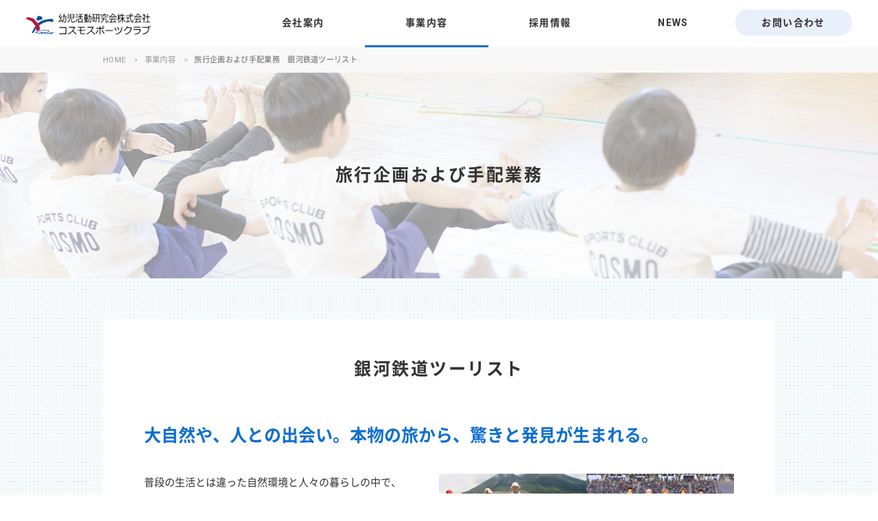

--- FILE ---
content_type: text/html
request_url: https://www.youji.co.jp/business/travel.html
body_size: 2310
content:
<!doctype html>
<html lang="ja" dir="ltr">
<head>
<meta charset="UTF-8">
<meta http-equiv="X-UA-Compatible" content="IE=edge">
<meta name="viewport" content="width=device-width, initial-scale=1.0">
<title>銀河鉄道ツーリスト - 幼児活動研究会株式会社・コスモスポーツクラブ</title>
<meta name="description" content="幼児活動研究会は、体育指導や保育など、子供たちに携わる事業を通じて次の未来をつくります。">
<meta name="keywords" content="幼児活動研究会,コスモスポーツクラブ,コスモサッカークラブ,コスモ新体操クラブ,体育指導,認定こども園,保育園,保育士">
<meta name="GENERATOR" content="JustSystems Homepage Builder Version 22.0.2.0 for Windows">
<link rel="stylesheet" href="../css/style.css">
<script src="../js/jquery.js"></script>
<script src="../js/common.js"></script>

</head>

<body class="business regulereducation">

<div id="wrapper">

<!--===== header start =====-->
<header id="header">
<h1 class="logo"><a href="../index.html">幼児活動研究会株式会社・コスモスポーツクラブ</a></h1>
<p id="toggle"><span>menu</span></p>

<!--===== navigation start =====-->
<div class="hnavbox">
<nav id="gnav">
<ul>
<li class="comp"><a href="../company/index.html">会社案内</a>
  <ul class="subnav">
  <li><a href="../company/index.html">会社案内</a></li>
  <li><a href="../company/philosophy.html">会社目標・経営戦略</a></li>
  <li><a href="../company/profile.html">会社概要</a></li>
  <li><a href="../company/office.html">事業所一覧</a></li>
  <li><a href="../company/organization.html">組織図</a></li>
  <li><a href="http://www.youji.co.jp/contents/ir/ircontents/index.html" target="_blank">IR情報</a></li>
</ul>
</li>
<li class="biz"><a href="index.html">事業内容</a>
  <ul class="subnav">
  <li><a href="index.html">事業内容</a></li>
  <li><a href="regulereducation.html">園児・小学生への体育指導</a></li>
  <li><a href="yyschool.html">塾・保育所・療育の運営</a></li>
  <li><a href="travel.html">旅行企画および手配業務</a></li>
  <li><a href="management.html">幼稚園・保育園経営<br>コンサルティング</a></li>
  <li><a href="freeguidance.html">無料公開指導</a></li>
  <li><a href="strategy.html">園職員採用・労務管理</a></li>
  </ul>
</li>
<li class="rec"><a href="../recruit/index.html">採用情報</a>
  <ul class="subnav">
  <li><a href="../recruit/index.html" target="_blank">採用情報・会社説明会</a></li>
  <li><a href="../recruit/seminar.html" target="_blank">社員インタビュー</a></li>
  <li><a href="../recruit/career.html" target="_blank">キャリア採用</a></li>
  <li><a href="../recruit/instructor/index.html" target="_blank">体育指導員採用</a></li>
  <li><a href="../recruit/hoikushi/index.html" target="_blank">保育士採用</a></li>
  <li><a href="../recruit/staff/index.html" target="_blank">事務職採用</a></li>
  <li><a href="../recruit/arbeit/index.html" target="_blank">アルバイト採用</a></li>
  </ul>
</li>
<li class="news"><a href="../news/">NEWS</a></li>
<li class="inquiry"><a href="../contact/">お問い合わせ</a></li>
</ul>
</nav><!--/#gnav-->
</div><!-- /.hnavbox -->
<!--===== navigation end =====-->

</header><!-- /header -->
<!--===== /header end =====-->

<!--===== breadcrum start =====-->
<div class="breadcrum">
<div class="inner">
<ul>
<li><a href="../index.html">HOME</a></li>
<li><a href="index.html">事業内容</a></li>
<li>旅行企画および手配業務　銀河鉄道ツーリスト</li>
</ul>
</div><!-- /inner -->
</div><!-- /breadcrum -->
<!--===== /breadcrum start =====-->
<main>
<article>
<!--===== cttlbox start =====-->
<div class="cttlbox">
<p class="cttl">旅行企画および手配業務</p>
</div><!-- /cttlbox -->
<!--===== contents start =====-->


<div class="bizwrapper">
<div class="contents">
<h1 class="cttl2">銀河鉄道ツーリスト</h1>

<div class="chead01 cf">
<p class="catch">大自然や、人との出会い。本物の旅から、驚きと発見が生まれる。</p>
<div class="chead_l">
<p class="clead">普段の生活とは違った自然環境と人々の暮らしの中で、初めての体験、愉快な発見をたくさんしてほしい。<br>
私たちは、子供たちが全身で楽しめて、保護者も「ぜひ我が子に行かせたい」と思うような“子供のための、感動体感旅行・イベント”を企画・運営しています。<br>
私たちの強みは、子供にとって何が感動の源になるか熟知した上で企画・募集したツアー・イベントの動員力で大手旅行業者を上回る実績があることです。

</p>
</div><!-- /chead_l -->
<div class="chead_r">
<img src="../images/biz_travel_img.jpg" alt=""></div>
<!-- /chead_r -->
</div><!-- /chead -->


<section class="sec">
<h2 class="cmnmds01">過去の主なツアー</h2>
<ul class="cmnlist01">
<li>夏休み沖縄旅行</li>
<li>カリフォルニア・ヨセミテ海外キャンプ</li>
<li>ニジマス釣りキャンプ</li>
<li>JR東日本一周</li>
<li>伊豆の島探検隊</li>
</ul>
</section>
<section class="sec">
<h2 class="cmnmds01">毎年恒例のツアー・イベント</h2>
<ul class="cmnlist01">
<li>スキー合宿</li>
<li>冒険の北海道</li>
<li>雪山体験合宿</li>
<li>南伊豆海洋合宿</li>
<li>川遊びと魚のつかみ取り遠足</li>

</ul>
</section>


</div><!-- /contents -->
</div><!-- /bizwrapper -->
<!--===== /contents end =====-->
</article>
</main>

<!--===== footer start =====-->
<footer id="footer">
<div class="footnavsect">
<div class="inner cf">
<div class="footnavbox">
<p><a href="../company/index.html">会社案内</a></p>
<ul>
<li><a href="../company/index.html">会社案内</a></li>
<li><a href="../company/philosophy.html">会社目標・経営戦略</a></li>
<li><a href="../company/profile.html">会社概要</a></li>
<li><a href="../company/office.html">事業所一覧</a></li>
<li><a href="../company/organization.html">組織図</a></li>
<li><a href="http://www.youji.co.jp/contents/ir/ircontents/index.html" target="_blank">IR情報</a></li>
</ul>
</div>

<div class="footnavbox">
<p><a href="index.html">事業内容</a></p>
<ul>
<li><a href="index.html">事業内容</a></li>
<li><a href="regulereducation.html">園児・小学生への体育指導</a></li>
<li><a href="yyschool.html">塾・保育所・療育の運営</a></li>
<li><a href="travel.html">旅行企画および手配業務</a></li>
<li><a href="management.html">幼稚園・保育園経営<br>コンサルティング</a></li>
<li><a href="freeguidance.html">無料公開指導</a></li>
<li><a href="strategy.html">園職員採用・労務管理</a></li>
</ul>
</div>

<div class="footnavbox">
<p><a href="../recruit/index.html">採用情報</a></p>
<ul>
<li><a href="../recruit/index.html" target="_blank">採用情報・会社説明会</a></li>
<li><a href="../recruit/seminar.html" target="_blank">社員インタビュー</a></li>
<li><a href="../recruit/career.html" target="_blank">キャリア採用</a></li>
<li><a href="../recruit/instructor/index.html" target="_blank">体育指導員採用</a></li>
<li><a href="../recruit/hoikushi/index.html" target="_blank">保育士採用</a></li>
<li><a href="../recruit/staff/index.html" target="_blank">事務職採用</a></li>
<li><a href="../recruit/arbeit/index.html" target="_blank">アルバイト採用</a></li>
</ul>
</div>

<div class="footnavbox">
<p><a href="../news/">NEWS</a></p>
<p><a href="../contact/">お問い合わせ</a></p>
</div>
</div><!-- /inner -->

<div class="inner">
<ul class="flink">
<li><a href="../links/index.html" >リンク集</a></li>
<li><a href="../policy/index.html">サイトポリシー</a></li>
</ul>
<br>
</div><!-- /inner -->
<div class="inner">
<p align="center">
<a href="https://twitter.com/cosmo_recruit" ><img src="../images/twitter_icons.png" alt="twitter"></a>
<a href="https://www.instagram.com/cosmo_recruit/"><img src="../images/instagram_icons.png" alt="instagram"></a>
</p>
</div>
</div><!-- /footnavsect -->

<div class="fprof">
<p class="img"><a href="../index.html"><img src="../images/logo.png" alt="幼児活動研究会株式会社・コスモスポーツクラブ"></a></p>
<p class="txt">〒141-0031<br>東京都品川区西五反田2-11-17<span>　HI五反田ビル5F　</span>TEL 03-3494-0262</p>
</div>
<p class="copy">copyright &copy; Youji Corporation All Rights Reserved.</p>

</footer>
<!--===== /footer end =====-->
<div class="pagetop"><a href="#header">ページTOP</a></div>

</div><!-- /wrapper -->
</body>
</html>

--- FILE ---
content_type: text/css
request_url: https://www.youji.co.jp/css/style.css
body_size: 8269
content:
@charset "utf-8";

/*-------------------------------------------
	fonts
--------------------------------------------*/
@import url('https://fonts.googleapis.com/css?family=Roboto:100,300,400,700');
@font-face {
   font-family: 'Noto Sans Japanese';
   font-style: normal;
   font-weight: 400;
   src: url('../fonts/NotoSansCJKjp-Regular.woff2') format('woff2'),
   url('../fonts/NotoSansCJKjp-Regular.woff') format('woff');
}
@font-face {
   font-family: 'Noto Sans Japanese';
   font-style: normal;
   font-weight: 700;
   src: url('../fonts/NotoSansCJKjp-Bold.woff2') format('woff2'),
   url('../fonts/NotoSansCJKjp-Bold.woff') format('woff');
}

/*-------------------------------------------
	common
--------------------------------------------*/

body, div, p, dl, dt, dd, ul, ol, li, h1, h2, h3, h4, h5, h6, pre, form, fieldset, input, textarea, p, blockquote {
	margin: 0;
	padding: 0;
}
table {
	border-collapse: collapse;
	border-spacing: 0;
}
img {
	border: 0;
}
address, caption, cite, code, dfn, em, strong, var {
	font-style: normal;
	font-weight: normal;
}
ol, ul {
	list-style: none;
}
h1, h2, h3, h4, h5, h6 {
	font-size: 100%;
	font-weight: normal;
}
article, aside, details, figcaption, figure, footer, header, hgroup, menu, nav, section {
	display: block;
}
img {
	border: 0;
	vertical-align: bottom;
}
a img {
	border: none;
}
a {
	color: #333;
	text-decoration: none;
	outline: none;
}

a:visited {
	color: #333;
	text-decoration: none;
}
a.txtlink:link,
a.txtlink:visited{
/* 	color:#3098E3;*/
 text-decoration:underline;
}

a:hover, a:hover img {
	filter: alpha( opacity=70);
	-ms-filter: alpha( opacity=07);
	-webkit-filter: alpha( opacity=70);
	-moz-filter: alpha( opacity=70);
	-o-filter: alpha( opacity=70);
	opacity: 0.7;
	transition: opacity .20s ease-in-out;
	-ms-transition: opacity .20s ease-in-out;
	-webkit-transition: opacity .20s ease-in-out;
	-moz-transition: opacity .20s ease-in-out;
	-o-transition: opacity .20s ease-in-out;
	box-shadow:#000 0 0 0;
}
a:focus {
	outline: none;
}
embed {
	outline: none;
}
.clear {
	clear: both;
}
/*=================================
	general
================================ */
html {
	font-size: 62.5%;
	height: 100%;
}
body {
	font-family: 'Roboto','Noto Sans Japanese',"ヒラギノ角ゴ Pro W3", "Hiragino Kaku Gothic Pro", "HiraKakuPro-W3", "メイリオ", Meiryo, "MS PGothic", Osaka, sans-serif;
	color: #333;
	font-size: 15px;
	font-size: 1.5rem;
	font-weight: 400;
	line-height: 1.8;
	background: #FFF;
}

body {
	-webkit-text-size-adjust: 100%;
}
* {
	-webkit-box-sizing: border-box;
	-moz-box-sizing: border-box;
	-o-box-sizing: border-box;
	-ms-box-sizing: border-box;
	box-sizing: border-box;
}
img {
	max-width: 100%;
	height: auto;
	width/***/
	: auto;
	vertical-align:top;
}
#wrapper {
	width: 100%;
}
main {
	text-align: left;
}
/*-------------------------------------------
	clearfix
--------------------------------------------*/
.cf:after{
	content: "";
	display: block;
	clear: both;
}
.cf{
	min-height: 1%;  /* for Firefox　*/
	zoom: 1;
}

/*=================================
	common
================================ */

.inner {
  clear: both;
  width: 980px;
  margin: 0 auto;
}
/*-------------------- ■ START Media Queries ■ --------------------*/
@media (max-width: 980px) {/*980px以下のスタイル*/
.inner{
  width: auto;
  margin: 0;
}
.indx .inner,
.breadcrum .inner,
.tcontsect .inner{
padding:0 4%;
}
}/* end 980px */

/*=================================
	header
================================ */

#header {
  position:relative;
  height:69px;
  padding:0 3%;
}
.logo {
  display:inline-block;
  width:182px;
  margin-top:19px;
}
.logo a{
  display:block;
  height:32px;
  text-indent: 100%;
  white-space: nowrap;
  overflow: hidden;
  background: url("../images/logo.png") 0 0 no-repeat;
}
#gnav{
  position:absolute;
  top:0;
  right:3%;
  width:890px;
}

#gnav>ul{
  display:table;
  width:100%;
}
#gnav>ul>li{
  position:relative;
  display:table-cell;
  width:180px;
}
#gnav>ul>li.inquiry{
  width:170px;
}
#gnav>ul>li>a{
  display:block;
  font-size:14px;
  font-weight: 700;
  letter-spacing: 0.1em;
  padding:26px 0;
  line-height:1;
  text-align:center;
  border-bottom:3px #FFF solid;
  transition: .20s ease-in-out;
  -ms-transition: .20s ease-in-out;
  -webkit-transition: .20s ease-in-out;
  -moz-transition: .20s ease-in-out;
  -o-transition: .20s ease-in-out;
}
#gnav>ul>li.inquiry>a{
  padding:12px 0;
  background:#E9EFFB;
  border-radius:18px;
}


#gnav>ul>li>a:hover,
.company #gnav>ul>li:nth-child(1)>a,
.business #gnav>ul>li:nth-child(2)>a,
.recruit #gnav>ul>li:nth-child(3)>a,
.news #gnav>ul>li:nth-child(4)>a{
  border-bottom:3px #0D6ECF solid;
}
#gnav>ul>li.inquiry>a,
#gnav>ul>li.inquiry>a:hover{
  border-bottom:none;
}
.subnav{
  position:absolute;
  width:180px;
  left:50%;
  margin-left:-90px;
  z-index:2;
}
.subnav a{
  display:block;
  font-size:13px;
  color:#FFF;
  line-height:1.3;
  padding:12px;
  border-bottom:1px #3D8AD8 solid;
  background:rgba(0,102,204,0.95);
}

#gnav ul ul {
  visibility: hidden;
  opacity: 0;
  transition: .2s ease-in-out;
}
#gnav ul>li:hover > ul {
  visibility: visible;
  opacity: 1;
}

#toggle {
  display: none;
}

/*-------------------- ■ START Media Queries ■ --------------------*/
@media (max-width: 1170px) {/*1170px以下のスタイル*/
#gnav{
  width:calc(100% - 250px);
}
#gnav>ul>li,
#gnav>ul>li.inquiry{
  width:20%;
}
}/* end 1170px */

@media (max-width: 768px) {/*768px以下のスタイル*/
#toggle{
  display:block;
  position:absolute;
  top:27px;
  right:3%;
  cursor:pointer;
}

#toggle span {
  display: block;
  width: 25px;
  height: 16px;
  text-indent: 100%;
  white-space: nowrap;
  overflow: hidden;
  background: url(../images/toggle.png) 0 0 no-repeat;
}
#toggle.gnavon span {
    background: url(../images/toggle.png) 0 -16px no-repeat;
}
.hnavbox{
  position:absolute;
  top:69px;
  right:0;
  display:none;
  width:100%;
  background:#fff;
  z-index:2;
}
#gnav{
  position:relative;
  top:0;
  right:0;
  width:100%;
  padding-left:0;
}

#gnav>ul{
  display:block;
  width:100%;
  border-top:1px #E4E4E4 solid;
}
#gnav>ul>li,
#gnav>ul>li.inquiry{
  display:block;
  width:100%;
  text-align:left;
}
#gnav>ul>li>a{
  padding:15px 3%;
  text-align:left;
  color:#fff;
  background:rgba(0,102,204,0.95);
  border-bottom:1px solid #3D8AD8;
}
#gnav>ul>li.inquiry>a{
  padding:15px 3%;
  border-radius:0;
    background:rgba(0,102,204,0.95);
}
#gnav>ul>li>a:hover,
.company #gnav>ul>li:nth-child(1)>a,
.business #gnav>ul>li:nth-child(2)>a,
.recruit #gnav>ul>li:nth-child(3)>a,
.news #gnav>ul>li:nth-child(4)>a{
  border-bottom:1px solid #3D8AD8;
}
.subnav{
display: none;
/*
  position:relative;
  width:100%;
  left:auto;
  margin-left:0;
}
.subnav a{
  padding:15px 3%;
  text-align:left;
  background:rgba(0,102,204,0.95);
}
.subnav a br{
  display:none;
}
#gnav ul ul {
  visibility: visible;
  opacity: 10;*/
}

}/* end 768px */

/*-------------------------------------------
	breadcrum
--------------------------------------------*/
.breadcrum{
  width:100%;
  padding:9px 0;
  font-size:11px;
  color:#666;
  background:#f8f8f8;
  letter-spacing: 0.03em;
}
.breadcrum ul li a{
  color:#999;
  opacity:1;
}
.breadcrum ul li a:hover{
  color:#333;
}
.breadcrum ul li{
  display: inline;
}
.breadcrum ul li:nth-child(n+2):before {
  content: ">";
  margin: 0 0.8em;
  opacity: .5;
}


/*-------------------------------------------
	footer
--------------------------------------------*/
/*----- pagetop -----*/
.pagetop {
  position: fixed;
  bottom: 5%;
  right: 3%;
  z-index: 10;
}
.pagetop a {
  display: block;
  width: 55px;
  height: 55px;
  text-indent: 100%;
  white-space: nowrap;
  overflow: hidden;
  background: url("../images/pagetop.png") 0 0 no-repeat;
}

#footer {
  border-top:1px #eee solid;
  clear: both;
}

.footnavsect{
  padding:50px 0 20px;
  background:#F9F9F9;
  border-bottom:1px solid #eee;
}
.footnavbox{
  width:25%;
  padding:0 20px 30px 0;
  float:left;
}
.footnavbox p{
  position:relative;
  padding-left:14px;
  margin-bottom:10px;
}
.footnavbox p a{
  font-size:15px;
  font-size:1.5rem;
  color:#06509E;
  font-weight:bold;
  line-height:1;
}
.footnavbox p:after{
  position:absolute;
  top:50%;
  left:0;
  content:"";
  width:8px;
  height:2px;
  background:#06509E;
  margin-top:-1px;
}


.footnavbox li{
  margin-bottom:12px;
}

.footnavbox li a{
  display:block;
  font-size:13px;
  font-size:1.3rem;
  line-height:1.5;
}
.flink{
  padding-top:20px;
  text-align: center;
  border-top:1px #E4E4E4 solid;
}
.flink li{
  display:inline-block;
  line-height:1;
}
.flink li:last-child{
  padding-left:15px;
  margin-left:15px;
  border-left:1px #CCC solid;
}
.flink li a{
  font-size:13px;
  font-size:1.3rem;
  padding:0;
}
.fprof{
  display:table;
  margin:30px auto;
}
.fprof p{
  display:table-cell;
  font-size:13px;
  font-size:1.3rem;
  line-height:1.5;
  vertical-align:middle;
  padding:0 20px;
}
.copy{
  font-family: 'Roboto', sans-serif;
  font-size:12px;
  font-size:1.2rem;
  color:#FFF;
  text-align:center;
  padding:7px 0;
  background:#06509E;
}

/*-------------------- ■ START Media Queries ■ --------------------*/
@media (max-width: 768px) {/*768px以下のスタイル*/
#footer .inner{
padding:0 4%;
}
.footnavbox{
  width:50%;
}
.fprof{
  display:block;
  margin:25px auto;
}
.fprof p{
  display:block;
  text-align:center;
  padding:5px;
}
.fprof p span{
  display:block;
}
}/* end 768px */

@media (max-width: 480px) {/*480px以下のスタイル*/
.footnavsect{
  padding:20px 0 20px;
  background:#F9F9F9;
  border-bottom:1px solid #eee;
}
/*.footnavbox{
  width:100%;
  float:none;
}*/

}/* end 480px */

/*-------------------------------------------

	top page

--------------------------------------------*/
.topmain{
  margin-bottom:80px;
  background-image: url("../images/tmainimg.jpg");
  background-position: top center;
  background-repeat: no-repeat;
  background-size:cover;
}
.topmain .inner{
  position:relative;
  height:650px;
}
.catchbox{
  color:#06509E;
  font-weight:bold;
  line-height:1.5;
  text-shadow: 0px 0px 5px #FFF,0px 0px 20px #FFF;
  padding-top:170px;
}
.maincatch{
  font-size:50px;
  margin-bottom:20px;
}
.mainlead{
  font-size:20px;
}
.mainbtn{
  position:absolute;
  bottom:50px;
  right:0;
  display:block;
  width:244px;
  height:244px;
  font-size:27px;
  line-height:1.2;
  color:#FFF;
  text-align:center;
  padding-top:50px;
  background:#FF7796;
  opacity:0.9;
  border-radius:122px;
}
.mainbtn span{
  display:inline-block;
  font-size:16px;
  text-align:left;
  font-weight:normal;
  padding-right:20px;
  margin-top:20px;
  background:url("../images/cmn_arrow01.png") center right no-repeat;
}
.mainbtn:visited{
  color:#FFF;
}

/*-------------------- ■ START Media Queries ■ --------------------*/
@media (max-width: 980px) {/*980px以下のスタイル*/
.topmain .inner{
  height:500px;
}
.catchbox{
  padding-top:90px;
}
}
@media (max-width: 768px) {/*768px以下のスタイル*/
.topmain .inner{
  height:400px;
}
.catchbox{
  padding-top:60px;
  margin-left:3%;
}
.maincatch{
  font-size:40px;
  margin-bottom:20px;
}
.mainlead{
  font-size:16px;
}
.mainbtn{
  bottom:20px;
  width:180px;
  height:180px;
  font-size:20px;
  padding-top:40px;
  border-radius:90px;
}
.mainbtn span{
  font-size:14px;
  margin-top:10px;
}
}/* end 768px */

@media (max-width: 620px) {/*620px以下のスタイル*/
.topmain .inner{
  height:310px;
}
.catchbox{
  padding-top:60px;
  margin-left:3%;
}
.maincatch{
  font-size:30px;
  line-height:1.3;
  margin-bottom:10px;
}
.mainlead{
  font-size:16px;
}
.mainbtn{
  left:auto;
  bottom:-32px;
  width:100%;
  height:auto;
  font-size:16px;
  line-height:1.3;
  padding:10px;
  margin-left:0;
  border-radius:32px;
  opacity:10;
}
.mainbtn span{
  font-size:14px;
  margin-top:5px;
}
.mainbtn br{
  display:none;
}
}/* end 620px */

/*-------------------------------------------
	top contents
--------------------------------------------*/
.tcontsect{
  margin:100px 0;
  padding:0px 0;
}
.tcontsect h2{
  font-size:28px;
  font-size:2.8rem;
  font-weight:bold;
  line-height:1;
  text-align:center;
  margin-bottom:40px;
}
.tcontsect .lead{
  width:650px;
  text-align:center;
  margin:0 auto 60px;
}

/*-------------------- ■ START Media Queries ■ --------------------*/
@media (max-width: 768px) {/*768px以下のスタイル*/
.tcontsect .lead{
  width:100%;
  text-align:left;
}

}/* end 768px */

/*-------------------------------------------
	top news
--------------------------------------------*/
#tnewssect h2{
  width:172px;
  font-size:17px;
  font-size:1.7rem;
  color:#FFF;
  font-weight:bold;
  line-height:1;
  text-align:center;
  padding:10px;
  margin:0 auto 40px;
  background:#FF9966;
  border-radius:18px;
}

.newslist{
  width:100%;
  margin-bottom:40px;
  border-top:1px #E4E4E4 solid;
}
.newslist dt{
  width:106px;
  font-family:'Roboto', sans-serif;
  padding:12px;
  float:left;
}
.newslist dd.newscat{
  width:100px;
  padding:12px;
  float:left;
}
.newslist dd.newscat span{
  display:inline-block;
  width:90px;
  font-size:12px;
  line-height:1;
  text-align:center;
  padding:5px;
  border-radius:11px;
}
.cat_notice{background:#D7F4EC;}
.cat_news{background:#FDE4A6;}
.cat_recruit{background:#FCDBD6;}

.newslist dd.newstxt{
  padding:12px 12px 12px 220px;
  border-bottom:1px #E4E4E4 solid;
}
.newslist dd.newstxt a{
  display:block;
  margin-bottom:5px;
    white-space: nowrap;
  overflow: hidden;
  text-overflow: ellipsis;
}
#tnewssect .newsbtn{
  display:block;
  width:190px;
  font-family:'Roboto', sans-serif;
  font-size:13px;
  font-size:1.3rem;
  line-height:1;
  text-align:center;
  padding:12px;
  margin:0 auto 60px;
  border:1px #D8D8D8 solid;
  border-radius:20px;
}
#tnewssect .newsbtn span{
  padding-right:20px;
  background:url("../images/cmn_arrow02.png") right center no-repeat;
}
.newstop{
    width: 100%;
    overflow-x: hidden;
}
.tnews iframe{
    width: 100%;
	height: 330px;
}
/*-------------------- ■ START Media Queries ■ --------------------*/
@media (max-width: 768px) {/*768px以下のスタイル*/
.newslist dd.newstxt{
  padding:0px 12px 12px 22px;
  clear:left;
}
.tnews iframe{
    width: 100%;
	height: auto;
}
}/* end 768px */

/*-------------------------------------------
	top movie
--------------------------------------------*/
#tmoviesect.tcontsect{
margin-bottom:0;
}
#tcompsect.tcontsect{
margin-top:0;
}
#tmoviesect{
padding:80px 0;
background:#f8f8f8;
}

#tmoviesect .btn{
  display:block;
  width:196px;
  font-family:'Roboto', sans-serif;
  font-size:13px;
  font-size:1.3rem;
  line-height:1;
  text-align:center;
  padding:12px;
  margin:0 auto;
  border:1px #D8D8D8 solid;
  border-radius:20px;
}
#tmoviesect .movie{
width:600px;
margin:0 auto;
padding:120px 0;
background:#666;
text-align: center;
}
#tmoviesect .movie a{
color:#fff;
}

/*-------------------- ■ START Media Queries ■ --------------------*/
@media (max-width: 768px) {/*768px以下のスタイル*/
#tmoviesect .movie{
width:auto;
margin:0 auto;
padding:120px 0;
background:#666;
text-align: center;
}

}/* end 768px */



/*-------------------------------------------
	top company
--------------------------------------------*/
#tcompsect{
  padding:90px 0;
  background-image: url("../images/tcompbg.jpg");
  background-position: top center;
  background-repeat: no-repeat;
  background-size:cover;
}
.tcomplist01{
  width:100%;
}
.tcomplist02{
  width:650px;
  margin:0 auto;
}
.tcomplist01 li,
.tcomplist02 li{
  display:inline;
  width:320px;
  margin-left:10px;
  margin-bottom:20px;
  background:#FFF;
  float:left;
}
.tcomplist01 li:first-child,
.tcomplist02 li:first-child{
  margin-left:0;
}
.tcomplist01 li a,
.tcomplist02 li a{
  display:block;
  padding-top:70.3%;
  background-position: top center;
  background-repeat: no-repeat;
  background-size:contain;
  background-color:#FFF;
}
.tcomplist01 li:nth-child(1) a{background-image: url("../images/tcomp01.jpg");}
.tcomplist01 li:nth-child(2) a{background-image: url("../images/tcomp02.jpg");}
.tcomplist01 li:nth-child(3) a{background-image: url("../images/tcomp03.jpg");}
.tcomplist02 li:nth-child(1) a{background-image: url("../images/tcomp04.jpg");}
.tcomplist02 li:nth-child(2) a{background-image: url("../images/tcomp05.jpg");}

.tcomplist01 li h3,
.tcomplist02 li h3{
  font-size:16px;
  font-size:1.6rem;
  color:#003198;
  font-weight:bold;
  padding:50px 0;
  text-align:center;
}


/*-------------------- ■ START Media Queries ■ --------------------*/
@media (max-width: 980px) {/*980px以下のスタイル*/
.tcomplist01{
  width:650px;
  margin:0 auto;
}
.tcomplist01 li:last-child{
  display:block;
  clear:left;
  float:none;
  margin:0 auto 20px;
}

}/* end 980px */

@media (max-width: 768px) {/*768px以下のスタイル*/
.tcomplist01,
.tcomplist02{
  width:100%;
  margin:0 auto;
}
.tcomplist01 li,
.tcomplist02 li,
.tcomplist01 li:first-child,
.tcomplist02 li:first-child{
  display:block;
  width:320px;
  margin:0 auto 20px;
  float:none;
}
}/* end 768px */

@media (max-width: 480px) {/*480px以下のスタイル*/
.tcomplist01 li,
.tcomplist02 li,
.tcomplist01 li:first-child,
.tcomplist02 li:first-child{
  width:280px;
}
  
}/* end 480px */

/*-------------------------------------------
	top business
--------------------------------------------*/
.tbizbox{
  padding:50px 0;
  background:url("../images/biz_cmn_bg01.gif") 0 0 repeat;
}
.tbizbox h3{
  height:70px;
  font-size:18px;
  font-size:1.8rem;
  font-weight:bold;
  line-height:1;
  text-align:center;
  padding-top:25px;
}
.tbizbox li:nth-child(2) h3{
  line-height:1.3;
  padding-top:11px;
}

.tbizmds01 a{color:#FF7796;}
.tbizmds02 a{color:#009999;}
.tbizmds03 a{color:#009999;}
.tbizmds04 a{color:#FF7796;}
.tbizmds05 a{color:#009999;}
.tbizmds06 a{color:#009999;}
.tbizmds07 a{color:#009999;}
.tbizmds08 a{color:#009999;}
.tbizmds09 a{color:#009999;}
.tbizlist{
}
.tbizlist01,
.tbizlist02,
.tbizlist03,
.tbizlist04,
.tbizlist05,
.tbizlist06,
.tbizlist07,
.tbizlist08,
.tbizlist09
{
  width:100%;
  margin-bottom:30px;
}
.tbizlist li{
  display:inline;
  width:237px;
  float:left;
  margin-left:10px;
  margin-bottom:20px;
}
.tbizlist01 li:first-child,
.tbizlist02 li:first-child,
.tbizlist03 li:first-child,
.tbizlist04 li:first-child,
.tbizlist05 li:first-child,
.tbizlist06 li:first-child,
.tbizlist07 li:first-child,
.tbizlist08 li:first-child,
.tbizlist09 li:first-child{
  margin-left:0;
}
.tbizlist li a{
  display:block;
}
.tbizlist01 li a,
.tbizlist02 li a,
.tbizlist03 li a,
.tbizlist04 li a,
.tbizlist05 li a,
.tbizlist06 li a,
.tbizlist07 li a,
.tbizlist08 li a,
.tbizlist09 li a{
  padding-top:62.475%;
  background-position: top center;
  background-repeat: no-repeat;
  background-size:contain;
  background-color:#FFF;
}
.tbizlist01 li:nth-child(1) a{background-image: url("../images/tbiz11.jpg");}
.tbizlist01 li:nth-child(2) a{background-image: url("../images/tbiz12.jpg");}
.tbizlist01 li:nth-child(3) a{background-image: url("../images/tbiz13.jpg");}
.tbizlist01 li:nth-child(4) a{background-image: url("../images/tbiz14.jpg");}
.tbizlist02 li:nth-child(1) a{background-image: url("../images/tbiz15.jpg");}
.tbizlist02 li:nth-child(2) a{background-image: url("../images/child.jpg");}
.tbizlist02 li:nth-child(3) a{background-image: url("../images/swim.jpg");}
.tbizlist02 li:nth-child(4) a{background-image: url("../images/familiar.jpg");}
.tbizlist03 li:nth-child(1) a{background-image: url("../images/camp.jpg");}
.tbizlist03 li:nth-child(2) a{background-image: url("../images/skate_s.jpg");}
.tbizlist03 li:nth-child(3) a{background-image: url("../images/jump_rope_b.gif");}
.tbizlist03 li:nth-child(4) a{background-image: url("../images/cut_4ropes2.jpg");}
.tbizlist04 li:nth-child(1) a{background-image: url("../images/tbiz11.jpg");}
.tbizlist04 li:nth-child(2) a{background-image: url("../images/tbiz12.jpg");}
.tbizlist04 li:nth-child(3) a{background-image: url("../images/tbiz13.jpg");}
.tbizlist04 li:nth-child(4) a{background-image: url("../images/tbiz14.jpg");}
.tbizlist05 li:nth-child(1) a{background-image: url("../images/tbiz51.jpg");}
.tbizlist05 li:nth-child(2) a{background-image: url("../images/tbiz82.jpg");}
.tbizlist05 li:nth-child(3) a{background-image: url("../images/tbiz83.jpg");}
.tbizlist05 li:nth-child(4) a{background-image: url("../images/tbiz84.jpg");}
.tbizlist06 li:nth-child(1) a{background-image: url("../images/tbiz91.jpg");}
.tbizlist06 li:nth-child(2) a{background-image: url("../images/tbiz92.jpg");}
.tbizlist06 li:nth-child(3) a{background-image: url("../images/tbiz93.jpg");}
.tbizlist06 li:nth-child(4) a{background-image: url("../images/tbiz94.jpg");}
.tbizlist07 li:nth-child(1) a{background-image: url("../images/coming_soon.gif");}
.tbizlist07 li:nth-child(2) a{background-image: url("../images/coming_soon.gif");}
.tbizlist07 li:nth-child(3) a{background-image: url("../images/coming_soon.gif");}
.tbizlist07 li:nth-child(4) a{background-image: url("../images/coming_soon.gif");}
.tbizlist08 li:nth-child(1) a{background-image: url("../images/komeji.gif");}
.tbizlist08 li:nth-child(2) a{background-image: url("../images/memory-talk.gif");}
.tbizlist08 li:nth-child(3) a{background-image: url("../images/memory-talk2.gif");}
.tbizlist08 li:nth-child(4) a{background-image: url("../images/instructor2.jpg");}
.tbizlist09 li:nth-child(1) a{background-image: url("../images/coming_soon.gif");}
.tbizlist09 li:nth-child(2) a{background-image: url("../images/coming_soon.gif");}
.tbizlist09 li:nth-child(3) a{background-image: url("../images/coming_soon.gif");}
.tbizlist09 li:nth-child(4) a{background-image: url("../images/coming_soon.gif");}
.tbizlist span{
  display:block;
  height:120px;
  font-size:15px;
  font-size:1.5rem;
  font-weight:bold;
  line-height:1.5;
  text-align:center;
  padding-top:48px;
  border-top:2px solid;
}
.tbizlist01 span{border-color:#FF7796;}
.tbizlist02 span{border-color:#009999;}
.tbizlist03 span{border-color:#5949A7;}
.tbizlist04 span{border-color:#FF7796;}
.tbizlist05 span{border-color:#009999;}
.tbizlist06 span{border-color:#5949A7;}
.tbizlist07 span{border-color:#5949A7;}
.tbizlist08 span{border-color:#009999;}
.tbizlist09 span{border-color:#5949A7;}
/*-------------------- ■ START Media Queries ■ --------------------*/
@media (max-width: 980px) {/*980px以下のスタイル*/
.tbizlist01,
.tbizlist02,
.tbizlist03,
.tbizlist04,
.tbizlist05,
.tbizlist06,
.tbizlist07,
.tbizlist08,
.tbizlist09
{
  width:484px;
  margin:0 auto 20px;
}

.tbizlist li{
  display:inline;
  width:237px;
  float:left;
  margin-left:10px;
  margin-bottom:20px;
}
.tbizlist01 li:nth-child(3),
.tbizlist02 li:nth-child(3),
.tbizlist03 li:nth-child(3),
.tbizlist04 li:nth-child(3),
.tbizlist05 li:nth-child(3),
.tbizlist06 li:nth-child(3),
.tbizlist07 li:nth-child(3),
.tbizlist08 li:nth-child(3),
.tbizlist09 li:nth-child(3){
  margin-left:0;
}

}/* end 980px */
@media (max-width: 500px) {/*500px以下のスタイル*/
.tbizlist{
  width:100%;
}
.tbizlist li,
.tbizlist01 li:first-child,
.tbizlist02 li:first-child,
.tbizlist03 li:first-child,
.tbizlist04 li:first-child,
.tbizlist05 li:first-child,
.tbizlist06 li:first-child,
.tbizlist08 li:first-child,
.tbizlist09 li:first-child,
.tbizlist07 li:first-child,
.tbizlist01 li:nth-child(3),
.tbizlist02 li:nth-child(3),
.tbizlist03 li:nth-child(3),
.tbizlist04 li:nth-child(3),
.tbizlist05 li:nth-child(3),
.tbizlist06 li:nth-child(3),
.tbizlist07 li:nth-child(3),
.tbizlist08 li:nth-child(3),
.tbizlist09 li:nth-child(3){
  display:block;
  width:237px;
  margin:0 auto 20px;
  clear:left;
  float:none;
}

}/* end 500px */

@media (max-width: 600px) {/*600px以下のスタイル*/

}/* end 480px */

/*-------------------------------------------
	top recruit
--------------------------------------------*/
.treclist{
  width:100%;
  text-align: center;
}
.treclist li{
float: left;
  display:inline-block;
  width:320px;
  margin:0 0 40px 10px;
}
.treclist li:first-child{
  margin-left:0px;
}
.treclist li a.recindxlink{
  position:relative;
  display:block;
  padding-top:70.3%;
  background-position: top center;
  background-repeat: no-repeat;
  background-size:contain;
  background-color:#FFF;
}
.treclist li:nth-child(1) a.recindxlink{background-image: url("../images/trec01.jpg");}
.treclist li:nth-child(2) a.recindxlink{background-image: url("../images/trec02.jpg");}

.treclist li:nth-child(3) a.recindxlink{background-image: url("../images/trec03.jpg");}


.treclist li a.recindxlink h3{
  position:absolute;
  bottom:-20px;
  left:50%;
  display:block;
  width:200px;
  font-size:16px;
  font-size:1.6rem;
  color:#FFF;
  font-weight:bold;
  text-align:center;
  padding:6px 0;
  margin-left:-100px;
}
.treclist li p{
  padding:0 15px;
  margin-top:50px;
  text-align: left;
}
.treclist li.taiiku a.recindxlink h3{background:#0398F1;}
.treclist li.hoikushi a.recindxlink h3{background:#FF7796;}
.treclist li.staff a.recindxlink h3{background:#92C427;}



/*-------------------- ■ START Media Queries ■ --------------------*/
@media (max-width: 980px) {/*980px以下のスタイル*/
.treclist{
  width:100%;
  margin:0 auto;
}
.treclist li{
width:32%;
}

}/* end 980px */

@media (max-width: 768px) {/*768px以下のスタイル*/
.treclist li:first-child{
  margin-right:0;
}

.treclist li{
float:none;
  width:60%;
  margin:0 auto 40px;
}

.tmng_sec{
display: block;
margin-top:50px;
padding:50px;
background:#f8f8f8;
}
.tmng_sec div{
display: block;
}
.tmng_img{
width:80%;
text-align: center;
margin:0 auto 20px;
padding-right:0;
}
.tmng_txt{
width:100%;
}
.tmng_sec h2{
margin-bottom:20px;
font-size:18px;
font-size:1.8rem;
text-align: center;
}

}/* end 768px */

@media (max-width: 480px) {/*480px以下のスタイル*/
.treclist li{
	display:block;
	width:auto;
	margin:0 auto 40px;
}
.tmng_sec{
display: block;
margin-top:50px;
padding:50px;
background:#f8f8f8;
}
.tmng_sec div{
display: block;
}
.tmng_img{
width:80%;
margin:0 auto 20px;
padding-right:0;
}
.tmng_txt{
width:100%;
}
.tmng_sec h2{
margin-bottom:20px;
font-size:18px;
font-size:1.8rem;
text-align: center;
}

  
}/* end 480px */

/*-------------------------------------------
	top bottom
--------------------------------------------*/
#tbottomsect{
 margin-top:35px;
}
#tbottomsect ul{
}
#tbottomsect ul li{
float:left;
width:49%;
padding:20px;
  background-color:#f8f8f8;
  }
  
#tbottomsect ul li a{
	display:block;
font-size:16px;
  font-size:1.6rem;
  font-weight:bold;
  line-height:1;
  text-align:left;
}
#tbottomsect ul li:first-child {
margin-right:2%;
}
#tbottomsect ul li p{
display: table-cell;
vertical-align: middle;
}
  #tbottomsect ul li p+p{
  padding-left:30px;
  }

  
/*-------------------- ■ START Media Queries ■ --------------------*/
@media (max-width: 768px) {/*768px以下のスタイル*/
#tbottomsect ul li{
float:none;
width:80%;
margin:0 auto;
}
#tbottomsect ul li:first-child {
margin-bottom:2%;
margin-right:auto;
}
}/* end 768px */
@media (max-width: 480px) {/*480px以下のスタイル*/
#tbottomsect ul li{
width:100%;
}
}/* end 480px */

/*-------------------------------------------

	contents common

--------------------------------------------*/
.contents{
  width: 980px;
  margin: 0 auto;
  padding: 50px 0 70px;
}

.business .contents{
padding:60px;
background:#fff;
}
.bizwrapper{
width:100%;
padding:60px 0;
background: url(../images/biz_cmn_bg01.gif);
}


.cttlbox{
  display:table;
  width:100%;
  height:300px;
  background-position: center center;
  background-repeat: no-repeat;
  background-size:cover;
}
.cttl{
  display:table-cell;
  font-size:25px;
  font-size:2.5rem;
  font-weight:bold;
  line-height:1;
  text-align:center;
  vertical-align:middle;
  letter-spacing: 0.1em;
} 

.company .cttlbox{
background: url(../images/company_headbg.jpg) no-repeat left top;
background-size: cover;
}
.business .cttlbox{
background: url(../images/biz_headbg.jpg) no-repeat left top;
background-size: cover;
}
.contact .cttlbox{
background: url(../images/contact_headbg.jpg) no-repeat left top;
background-size: cover;
}
.policy .cttlbox{
background: url(../images/policy_headbg.jpg) no-repeat left top;
background-size: cover;
}
.links .cttlbox{
background: url(../images/links_headbg.jpg) no-repeat left top;
background-size: cover;
}
.news .cttlbox{
background: url(../images/news_headbg.jpg) no-repeat left top;
background-size: cover;
}
.recruit .cttlbox{
background: url(../images/recruit_headbg.jpg) no-repeat left top;
background-size: cover;
}



.cttl2{
margin-bottom:60px;
  font-size:25px;
  font-size:2.5rem;
  font-weight:bold;
  line-height:1;
  text-align:center;
  vertical-align:middle;
  letter-spacing: 0.1em;
} 
.chead01 .catch{
margin-bottom:30px;
  font-size:25px;
  font-size:2.5rem;
  color:#0D6ECF;
  font-weight:bold;
  line-height:2;
}

.chead01 .chead_l{
float:left;
width:45%;
}
.chead01 .chead_r{
float:right;
width:50%;
}

.clead{
  margin-bottom:50px;
}

.sec {
  margin-top: 60px;
}
.sec:first-child {
	margin-top: 0;
	margin-left: 0px;
}
.sec p{
  margin-bottom:1.5em;
}
.cmnmds01{
  position:relative;
  font-size:18px;
  font-size:1.8rem;
  font-weight:bold;
  padding-bottom:6px;
  margin-bottom:20px;
  border-bottom:2px #D5D5D5 solid;
}
.cmnmds01:after{
  position:absolute;
  bottom:-2px;
  left:0;
  content:"";
  width:180px;
  height:2px;
  background:#0D6ECF;
}

.cmnmds02{
  font-weight:bold;
  color:#0D6ECF;;
}



.cmnlist01{
  margin:1em 0;
}
.cmnlist01 li{
  text-indent:-1em;
  padding-left:1em;
}
.cmnlist01 li:before{
  content:"・";
}
.cmnlist02{
  margin:1em 0;
  counter-reset:number;
}
.cmnlist02 li{
  position:relative;
  padding:5px 0 5px 3.2em;
}
.cmnlist02 li:before{
  position:absolute;
  top:5px;
  left:0;
  counter-increment: number;
  content: "（"counter(number)"）";
  display:inline-block;
  padding:0;
  width:3.2em;
}


.pricetbl01,
.pricetbl01 table{
  width:100%;
}
.pricetbl01 table th,
.pricetbl01 table td{
  padding:15px;
  border:1px solid #eee;
}

.pricetbl01 th{
font-weight: bold;
background: #F7FAFE;
white-space: nowrap;
}
.pricetbl01 th+td{
white-space: nowrap;
}
.pricetbl01 dd:last-child{
  border-bottom:none;
}
.pricetbl01 dd ul{
  margin-left:1em;
}
.cmnbtn01 a{
  display:block;
  width:320px;
  font-size:14px;
  font-size:1.4rem;
  padding:17px 0;
  text-align:center;
  margin:0 auto;
  background:#ECECEC;
}
.cmnbnr01{
  display:block;
  width:700px;
  font-size:14px;
  font-size:1.4rem;
  text-align:center;
  padding:20px;
  margin:0 auto;
  background:#FFF3F6;
  border:1px #FFD9E2 solid;
}
.cmnbnr01 span{
  display:block;
  font-size:16px;
  font-size:1.6rem;
  font-weight:bold;
}
.text_c{
text-align: center;
}
.text_r{
text-align: right;
}

.indx .lead{
width:100%;
margin:0 auto;
padding:60px 0;
text-align: center;
}
.cmntbl01 {
width:100%;
}
.cmntbl01 th,
.cmntbl01 td{
padding:15px 10px;
border:1px solid #eee;
}

.cmntbl01 th{
background:#F7FAFE;
}


/*-------------------- ■ START Media Queries ■ --------------------*/
@media (max-width: 980px) {/*980px以下のスタイル*/
.contents{
  width:auto;
  margin:0 5%;
}
.business .contents{
  width:auto;
}
}/* end 980px */

@media (max-width: 768px) {/*768px以下のスタイル*/
.chead01 .catch{
  font-size:20px;
  font-size:2rem;
  line-height:1.5;
}

.chead01 .chead_l{
float:none;
width:100%;
}
.chead01 .chead_r{
float:none;
width:100%;
margin-top:20px;
text-align: center;
}

.cmnbnr01{
  width:100%;
}
.indx .lead{
width:100%;
text-align: left;
}
.indx .lead br{
display: none;
}
.cmntbl01{
border-top:1px solid #eee;
}
.cmntbl01 th,
.cmntbl01 td{
display: block;
padding:8px 10px;
border-top:none;
}

}/* end 768px */
@media (max-width: 600px) {/*600px以下のスタイル*/

.bizwrapper{
padding:30px 0;
}
.cttlbox{
  height:200px;
}
.business .contents{
padding:25px 25px 70px;
}
.pricetbl01 table{
border-bottom:1px solid #eee;
}
.pricetbl01 table th,
.pricetbl01 table td{
display: block;
  padding:15px;
  border:1px solid #eee;
}

.pricetbl01 table td{
border-top:none;
border-bottom:none;
}
.pricetbl01 td+td{
padding-top:0;
}

.pricetbl01 dt{
  width:100%;
  padding:20px;
  background:#F8F8F8;
  float:none;
}
.pricetbl01 dd{
  padding:20px;
}

.company .cttlbox{
background-position: center top;
}
.contact .cttlbox{
background-position: center top;
}

.links .cttlbox{
background-position: 30% top;
}
.news .cttlbox{
background-position: center top;
}
.recruit .cttlbox{
background-position: center top;
}

}/* end 600px */

@media (max-width: 480px) {/*480px以下のスタイル*/
.contents {
  padding: 40px 0 40px;
}
.cttlbox{
  height:150px;
}
.cmnbtn01 a{
  width:280px;
}
.cttl{
  font-size:20px;
  font-size:2.0rem;
} 
.cttl2{
  font-size:22px;
  font-size:2.2rem;
} 
}/* end 480px */

/*------------------------------------------

	business

------------------------------------------*/

.indx .tbizbox{
padding:0;
background:none;
}


.business .csubnavi {
position: relative;
margin:-60px auto 60px;
}
.business .csubnavi .inner{
padding:30px;
text-align: center;
background: #fff;
}

.business .csubnavi ul li{
position: relative;
display: inline-block;
}
.business .csubnavi ul li:after{
position: absolute;
    content: "";
    top: 20px;
    right: -10px;
    width: 20px;
    height: 1px;
    background: #ccc;
    -moz-transform: rotate(-60deg);
    -webkit-transform: rotate(-60deg);
    -o-transform: rotate(-60deg);
    -ms-transform: rotate(-60deg);
}

.business .csubnavi ul li:last-child:after{
    content:none;
}

.business .csubnavi ul li a{
display: block;
font-weight: bold;
padding:5px 30px;
}
.business .csubnavi ul li a.active,
.business .csubnavi ul li a:hover{
color:#0D6ECF;
}


.contentsnavi {
width:100%;
}
.contentsnavi li{
position: relative;
float: left;
width:33%;
text-align: center;
margin-right:0.5%;
}
.contentsnavi li:last-child{
margin-right:0;
}
.contentsnavi li a{
display: block;
font-weight: bold;
padding:15px 0;
background:#f5f5f5;
}
.contentsnavi li a:hover{
background:#E9EFFB;
}



.guidanceflow{
  width:100%;
  counter-reset:number;
}
.guidanceflow dt{
  position:relative;
  clear:left;
  color:#0D6ECF;
  font-weight:bold;
  padding:15px 15px 15px 3em;
  float:left;
}
.guidanceflow dt:before{
  counter-increment: number;
  position:absolute;
  top:12px;
  left:0;
  content: counter(number);
  width:2em;
  height:2em;
  color:#333;
  font-family: 'Roboto', sans-serif;
  font-weight:normal;
  line-height:2;
  text-align: center;
  padding-top:1px;
  background:#f1f1f1;
/*  border:1px #E4E4E4 solid;*/
  border-radius: 50%;
}
.guidanceflow dd{
  padding:15px 0;
  border-bottom:1px #D5D5D5 dotted;
}
.guidanceflow dd:last-child{
  border-bottom:none;
}

.guidanceflow2{
  width:100%;
  counter-reset:number;
}
.guidanceflow2 dt{
  position:relative;
  color:#0D6ECF;
  font-weight:bold;
  padding:20px 0;
}
.guidanceflow2 dt span{
display: inline-block;
margin-right:10px;
  top:12px;
  left:0;
  width:2em;
  height:2em;
  color:#333;
  font-family: 'Roboto', sans-serif;
  font-weight:normal;
  line-height:2;
  text-align: center;
  padding-top:1px;
  background:#f1f1f1;
/*  border:1px #E4E4E4 solid;*/
  border-radius: 50%;

}
.guidanceflow2 dd{
  padding:0 0 20px 0;
  border-bottom:1px #D5D5D5 dotted;
}

.guidanceflow2 dd:last-child{
  border-bottom:none;
}
.bizimg01{
text-align: center;
}

/*-------------------- ■ START Media Queries ■ --------------------*/
@media (max-width: 768px) {/*less than 768px*/


.guidanceflow dt{
  float:none;
  padding:15px 15px 0 3em;
}

.contentsnavi li{
position: relative;
float: left;
width:49.5%;
margin-bottom:10px;
text-align: center;
margin-right:1%;
}
.contentsnavi li:nth-child(2){
margin-right:0;
}
}/* end 768px */

@media (max-width: 480px) {/*less than 480px*/
.contentsnavi li{
position: relative;
float: none;
width:100%;
margin-right:0;
}

.business .csubnavi {
position: relative;
margin:0px auto 20px;
}
.business .csubnavi .inner{
padding:30px 0;
text-align: center;
background: #fff;
}

}/* end 480px */


/*------------------------------------------
	obog
------------------------------------------*/
.ob_profile h3{
margin-bottom:30px;
padding:5px 10px;
  font-size:18px;
  font-size:1.8rem;
  font-weight: bold;
color:#2E81D4;
border:2px solid #2E81D4;
}
.ob_headprof {
display: table;
}

.ob_ph{
display: table-cell;
padding-right:50px;
}
.ob_prof{
display: table-cell;
vertical-align: middle;
}
.ob_name{
  font-size:18px;
  font-size:1.8rem;
  font-weight: bold;
color:#2E81D4;
}
.ob_name span{
font-size:0.8em;
}
.obcont ul{
width:100%;
}
.obcont ul li{
margin-bottom:60px;
}

.ob_l{
float: right;
width:450px;
}
.ob_r{
float:left;
}

.ob_date{
display: inline-block;
padding: 2px 10px;
  font-size:13px;
  font-size:1.3rem;
  background:#ECF8FE;
  }
.ob_comment{
padding:30px;
background:#ECF8FE;
}
/*-------------------- ■ START Media Queries ■ --------------------*/

@media (max-width: 980px) {/*less than 980px*/
.ob_l{
float: right;
width:55%;
}
.ob_r{
float:left;
width:40%;
}
}/* end 980px */


@media (max-width: 768px) {/*less than 768px*/
.ob_l{
float: none;
width:100%;
}
.ob_r{
float: none;
text-align: center;
width:100%;
}
}/* end 768px */

@media (max-width: 480px) {/*less than 480px*/

}/* end 480px */



/*------------------------------------------

	news

------------------------------------------*/
.news.article .cttlbox {
    height: 200px;
}
.news_toplist li{
float:left;
width:20%;
margin-bottom:2px;
border-right:2px solid #fff;
}
.news_toplist li a{
display:block;
padding:5px 0;
text-align: center;
font-family: 'Roboto', sans-serif;
background:#f5f5f5;
}
.newstop h2{
  font-size:34px;
  font-size:3.4rem;
margin-left:10px;
font-family: 'Roboto', sans-serif;
}


.posthead .date{
  width:110px;
  font-family:'Roboto', sans-serif;
  padding:12px;
  float:left;
}
.posthead .newscat{
  width:100px;
  padding:12px;
  float:left;
}
.posthead .newscat span{
  display:inline-block;
  width:90px;
  font-size:12px;
  line-height:1;
  text-align:center;
  padding:5px;
  border-radius:11px;
}
.posttitle{
padding:20px 10px;
border-top:1px solid #ccc;
border-bottom:1px solid #ccc;
}
.posttitle h2{
  font-size:22px;
  font-size:2.2rem;
font-weight: bold;
letter-spacing: 0.08em;
}

.postbody{
margin-top:30px;
}
.newslnk{
margin-top:30px;
}
.news_txtlink li:before,
.news_pdflink li:before{
content: "・";
}
.news_photolinksmall li{
display: inline-block;
}
.news_photolink img {
margin-bottom:20px;
}

.newsbtmbtn{
margin-top:50px;
}

.pdf:after,
.newscontents a[href$=".pdf"]:after{
  display:inline-block;
  content:url(../images/icon_pdf.png);
  margin-left:7px;
  line-height:1;
  vertical-align:middle;
}
.word:after,
.newscontents a[href$=".doc"]:after,
.newscontents a[href$=".docx"]:after{
  display:inline-block;
  content:url(../images/icon_word.png);
  margin-left:7px;
  line-height:1;
  vertical-align:middle;
}
.excel:after,
.newscontents a[href$=".xls"]:after,
.newscontents a[href$=".xlsx"]:after{
  display:inline-block;
  content:url(../images/icon_excel.png);
  margin-left:7px;
  line-height:1;
  vertical-align:middle;
}
#contents a[href^="http"]:after{
}

/*-------------------- ■ START Media Queries ■ --------------------*/
@media (max-width: 768px) {/*less than 768px*/


}/* end 768px */

@media (max-width: 480px) {/*less than 480px*/

}/* end 480px */






/*------------------------------------------

	company

------------------------------------------*/

.company .contents .inner{
width:860px;
}
.company.indx .contents .inner{
width:980px;
}

.comp_l{
float:left;
width:50%;
}
.comp_r{
float:right;
}




/*-------------------- ■ START Media Queries ■ --------------------*/
@media (max-width: 980px) {/*less than 980px*/
.company .contents .inner{
width:auto;
}
.company.indx .contents .inner{
width:auto;
}

}
@media (max-width: 768px) {/*less than 768px*/
.comp_l,
.comp_r{
float:none;
width:100%;
}
.comp_r{
margin-top:10px;
text-align: center;
}

}/* end 768px */

@media (max-width: 480px) {/*less than 480px*/
.company .contents .inner{
padding-top:40px;
}
}/* end 480px */



/*------------------------------------------

	business

------------------------------------------*/
.mng_list li{
margin-bottom:15px;
}
.mng_list li dl{
margin-top:10px;
}
.mng_list li dl dt{
padding-bottom:5px;
    font-weight: bold;/*
    color: #0D6ECF;*/
	border-bottom:1px solid #eee;
}

.mng_list li dl dd{
padding-top:5px;

}



/*------------------------------------------
yylist
------------------------------------------*/

.ylistin{
display: table;
width:100%;
padding:10px 0;
border-top:1px dotted #ccc;
}
.ylistin h2{
display: table-cell;
width:17%;
font-weight: bold;
}
.yylist .subnavi ul{
display: table-cell;
width:83%;
}
.yylist .subnavi ul li{
display: inline-block;
text-align: center;
margin-bottom:5px;
}
.yylist .subnavi ul li {
background:#f8f8f8;
}
.yylist .subnavi ul li a{
display: block;
padding:5px 15px;
}
.listtbl01 table{
width:100%;
}
.listtbl01 table  thead td{
text-align: center;
font-size:12px;
font-size:1.2rem;
color:#fff;
padding:5px 15px;
line-height: 1;
background:#5BA8F4;
}

.listtbl01 table th,
.listtbl01 table td{
padding:10px 15px;
border:1px solid #eee;
}
.listtbl01 table th{
width:30%;
}
.listtbl01 table tr td:nth-child(2){
width:50%;
}
.listtbl01 table tr td:nth-child(3),
.listtbl01 table tr td:nth-child(4){
width:10%;
text-align: center;
}



.tblwin{
font-size:12px;
 font-size:1.2rem;
   text-align: center;
   line-height: 1.2;
}
.tblwin:before {
    display: block;
    font-size: 20px;
	font-size: 2.0rem;
    font-family: FontAwesome;
    font-weight: normal;
    font-style: normal;
    color:#5BA8F4;
    content: "\f2d2";
}


/*-------------------- ■ START Media Queries ■ --------------------*/
@media (max-width: 768px) {/*less than 768px*/
.listtbl01 table{
width:100%;
border:1px solid #eee;}
.listtbl01 table  thead td{
display: none;
}

.listtbl01 table th,
.listtbl01 table td{
display: block;
width:100%;
padding:10px 15px;
border:none;
}
.listtbl01 table th{
width:100%;
color:#fff;
background:#5BA8F4;
}
.listtbl01 table tr td:nth-child(2){
width:100%;
}
.listtbl01 table tr td:nth-child(3),
.listtbl01 table tr td:nth-child(4){
width:100%;
text-align: left;
padding-top:0;
border-top:none;
border-bottom:none;
}

.listtbl01 table tr td:nth-child(4){
padding-bottom:20px;
}
.sec p.tblwin {
  display: inline;
  margin-bottom:0;
}
.listtbl01 table tr td:nth-of-type(2):before {
display: inline;
    content: "YY学童塾：";
	color: #999;
  }
.listtbl01 table tr td:nth-of-type(3):before {
    display: inline;
	content: "リンク：";
    color: #999;
  }
.tblwin{
   text-align: left;
}
  .tblwin:before {
    display: inline;
    font-size: 15px;
	 font-size: 1.5rem;
	margin-right:10px;
}
}/* end 768px */

@media (max-width: 640px) {/*less than 640px*/
.ylistin{
display: block;
width:100%;
}
.ylistin h2{
display: block;
width:100%;
}
.yylist .subnavi ul{
display: block;
width:100%;
}


}/* end 640px */




/*------------------------------------------

	contact

------------------------------------------*/
.contact_sec {
display: table;
width:100%;
}
.contact_box{
display: table-cell;
width:33.333%;
padding:30px;
border-right:1px solid #ccc;
vertical-align: top;
margin-bottom:30px;
text-align: center;
}
.contact_box:last-child{
border-right:none;
}
.contact_box h2{
margin-bottom:30px;
font-size:20px;
font-size:2.0rem;
text-align: center;
font-weight: 700;
    color: #2E81D4;
}
.contact_box h2:before{
    display: block;
font-size:50px;
 font-size:5rem;
   text-align: center;
    font-family: FontAwesome;
    font-weight: normal;
    font-style: normal;
    color: #2E81D4;
}
.contact_box:first-child h2:before{
      content: "\f095";
}
.contact_box:nth-child(2) h2:before{
      content: "\f1ac";
}
.contact_box:last-child h2:before{
      content: "\f15c";
}



.contact_box .cbtn a{
display: block;
width:200px;
margin:0 auto;
padding:8px 0;
color:#fff;
background:#2E81D4;
border-radius:50px;
}

.contact_st01{
font-size:23px;
font-size:2.3rem;
letter-spacing: 0.1em;
color:#2E81D4;
font-family: 'Roboto', sans-serif;
}
.contact .sec p{
margin-bottom:1em;
}
.contact_caut{
padding:30px;
background:#f8f8f8;
}
.contact_caut ul li{
margin-bottom:10px;
text-indent:-1em;
margin-left:1em;
}
.contact_caut ul li:last-child{
margin-bottom:0;
}
.contact_caut ul li:before{
content: "・";
color:#0D6ECF;
}

/*-------------------- ■ START Media Queries ■ --------------------*/
@media (max-width: 768px) {/*less than 768px*/
.contact_sec {
display: block;
width:100%;
}
.contact_box{
display: block;
width:100%;
padding:10px 0;
border-right:none;
border-top:1px solid #ccc;
vertical-align: top;
margin-bottom:30px;
text-align: center;
}

}/* end 768px */

@media (max-width: 480px) {/*less than 480px*/

}/* end 480px */




/*------------------------------------------

	policy

------------------------------------------*/
.policy .contents ol {
margin-top:20px;
list-style: decimal;
margin-left:1em;
}
.policy .contents ol li{
margin-bottom:10px;
padding-left: 1em;
text-indent: 0em;
}


/*-------------------- ■ START Media Queries ■ --------------------*/
@media (max-width: 768px) {/*less than 768px*/


}/* end 768px */

@media (max-width: 480px) {/*less than 480px*/

}/* end 480px */


/*------------------------------------------

	links

------------------------------------------*/

.links .contents ul li{
float: left;
display: inline-block;
width:33%;
margin:0 0.5% 5px 0;
}
.links .contents  ul li:nth-child(3n){
margin-right:0;
}

.links .contents  ul li a{
display: block;
padding:10px;
background:#F7FAFE;
}
.links .contents  ul li a:hover{
background:#E9EFFB;
}
/*-------------------- ■ START Media Queries ■ --------------------*/
@media (max-width: 640px) {/*less than 640px*/
.links .contents ul li{
float: left;
display: inline-block;
width:49.5%;
margin:0 1% 5px 0;
}
.links .contents  ul li:nth-child(3n){
margin-right:1%;
}
.links .contents  ul li:nth-child(2n){
margin-right:0;
}

}/* end 640px */

@media (max-width: 480px) {/*less than 480px*/
.links .contents ul li{
float: none;
display: inline-block;
width:100%;
margin:0 0 5px 0;
}
.links .contents  ul li:nth-child(2n){
margin-right:0;
}
.links .contents  ul li:nth-child(3n){
margin-right:0;
}
}/* end 480px */

/*------------------------------------------

	recruit

------------------------------------------*/
.tmng_sec{
display: table;
margin-top:50px;
padding:50px;
background:#f8f8f8;
}
.tmng_sec a{
display: block;
}
.tmng_sec div{
display: table-cell;
}
.tmng_img{
width:45%;
padding-right:50px;
}
.tmng_txt{
width:55%;
vertical-align: middle;
}
.tmng_sec h2{
margin-bottom:20px;
font-size:22px;
font-size:2.2rem;
color:#92C427;
}
.recindxbtm{
width:280px;
margin:30px auto 0;
}
.recindxbtm a{
display: block;
padding:10px 0;
text-align: center;
color:#0398F1;
border:2px solid #0398F1;
}
.treclist li.hoikushi .recindxbtm a{
color:#FF7796;
border-color:#FF7796;
}
.recruit.indx #tbottomsect{
margin-bottom:0;
}

/*-------------------- ■ START Media Queries ■ --------------------*/
@media (max-width: 768px) {/*less than 768px*/
.tmng_sec{
display: block;
margin-top:50px;
padding:50px;
background:#f8f8f8;
}
.tmng_sec div{
display: block;
}
.tmng_img{
width:80%;
margin:0 auto 20px;
padding-right:0;
}
.tmng_txt{
width:100%;
}
.tmng_sec h2{
margin-bottom:20px;
font-size:18px;
font-size:1.8rem;
text-align: center;
}


}/* end 768px */

@media (max-width: 480px) {/*less than 480px*/
.tmng_img{
width:85%;
margin:0 auto 20px;
padding-right:0;
}
}/* end 480px */



/*------------------------------------------

	seminar

------------------------------------------*/

.sembox{
padding:0 50px 40px;
}

.seminner h2{
position: relative;
width:300px;
margin:-30px auto 50px;
padding:5px 0;
font-weight: bold;
font-size:20px;
font-size:2rem;
text-align: center;
color:#fff;
}
.seminner h3{
margin-bottom:20px;
padding-bottom:10px;
font-weight: bold;
font-size:18px;
font-size:1.8rem;
border-bottom:1px solid #ddd;
}
.sembtn {
display: inline-block;
border:1px solid #eee;
}
.sembtn a{
display: block;
padding:8px 15px;
}
.seminarmap iframe{
width:100%;
height: 250px;
}


.semapl {
display: table;
width:100%;
}

.semapl dl{
display: table-cell;
padding:20px;
border-right:1px dotted #ddd;
text-align: center;
}
.sem_sports .semapl dl{
width:50%;
}
.sem_hoikushi .semapl dl{
width:33.3%;
}
.semapl dl:last-child{
border-right:none;
}
.semapl dt{
font-weight: bold;
}
.semapl dd{
margin-top:30px;
}

.sem_btn{
display: inline-block;
padding:8px;
border:1px solid #ddd;
}
.sem_memo{
margin-top:20px;
font-size:0.8em;
}


.sem_sports{
border:15px solid #f5faff;
}
.sem_sports .seminner h2{
background:#2E81D4;
}
.sem_sports .seminner h3{
color:#2E81D4;
}
.sem_sports .seminner .cmntbl01 th,
.sem_sports .sembtn a{
background:#f5faff;
}


.sem_hoikushi{
border:15px solid #FFF3F6;
}
.sem_hoikushi .seminner h2{
background:#FF7796;
}
.sem_hoikushi .seminner h3{
color:#FF7796;
}
.sem_hoikushi .seminner .cmntbl01 th,
.sem_hoikushi .sembtn a{
background:#FFF3F6;
}
.seminar .semtar{
text-align: center;
margin-bottom:30px;
}
.seminar .semtar span{
display: inline-block;
padding:5px 10px;
border-radius: 50px;
margin:0 15px 10px 0;
}
.semtar_sports{
background:#E5F4FE;
}
.semtar_hoikushi{
background:#FFF1F4;
}
.semtar_jimu{
background:#EFF6DF;
}


/*-------------------- ■ START Media Queries ■ --------------------*/
@media (max-width: 768px) {/*less than 768px*/

.sembox{
padding:0 30px 40px;
}
.seminner .cmntbl01{
border-bottom:1px solid #eee;
}
.seminner .cmntbl01 th{
border-top:1px solid #eee;

}
.seminner .cmntbl01 td{
border-bottom:none;
padding-top:0;
}
.seminner .cmntbl01 th+td{
padding-top:15px;
}
.semapl {
display: block;
width:100%;
}

.semapl dl{
display: block;
padding:20px;
border-right:none;
border-bottom:1px dotted #ddd;
text-align: center;
}
.sem_sports .semapl dl,
.sem_hoikushi .semapl dl{
width:100%;
}


}/* end 768px */

@media (max-width: 480px) {/*less than 480px*/
.seminar .contents {
    width: auto;
    margin: 0;
}
.seminner h2{
width:95%;
}
.sembox{
padding:0 15px 40px;
}
.semapl dd p{
display: block;
margin-bottom:0;
}
.semapl dd{
margin-top:10px;
}

}/* end 480px */


--- FILE ---
content_type: application/javascript
request_url: https://www.youji.co.jp/js/common.js
body_size: 705
content:
///////////////////////////////////////////////////////////////////////////
// smooth scroll
///////////////////////////////////////////////////////////////////////////
$(function(){
    $('a[href^="#"]').click(function(){
        var speed = 500;
        var href= $(this).attr("href");
        var target = $(href == "#" || href == "" ? 'html' : href);
        var position = target.offset().top;
        $("html, body").animate({scrollTop:position}, speed, "swing");
        return false;
    });
});

///////////////////////////////////////////////////////////////////////////
// pagetop
///////////////////////////////////////////////////////////////////////////

$(function() {
    var topBtn = $('.pagetop');
    topBtn.hide();
    $(window).scroll(function () {
        if ($(this).scrollTop() > 90) {
            topBtn.fadeIn();
        } else {
            topBtn.fadeOut();
        }
    });
    //scroll top
    topBtn.click(function () {
        $('body,html').animate({
            scrollTop: 0
        }, 500);
        return false;
    });
});


///////////////////////////////////////////////////////////////////////////
// smartphone gnav
///////////////////////////////////////////////////////////////////////////

$(function(){
  $("#toggle").click(function(){
    $(".hnavbox").slideToggle();
    $(this).toggleClass("gnavon");
    return false;
  });
  $(window).resize(function(){
    var win = $(window).width();
    var p = 768;
    if(win > p){
      $(".hnavbox").show();
    } else {
      $(".hnavbox").hide();
    }
  });
});

///////////////////////////////////////////////////////////////////////////
// ga
///////////////////////////////////////////////////////////////////////////

  (function(i,s,o,g,r,a,m){i['GoogleAnalyticsObject']=r;i[r]=i[r]||function(){
  (i[r].q=i[r].q||[]).push(arguments)},i[r].l=1*new Date();a=s.createElement(o),
  m=s.getElementsByTagName(o)[0];a.async=1;a.src=g;m.parentNode.insertBefore(a,m)
  })(window,document,'script','//www.google-analytics.com/analytics.js','ga');

  ga('create', 'UA-72708561-1', 'auto');
  ga('send', 'pageview');
  
  
///////////////////////////////////////////////////////////////////////////
// tel
///////////////////////////////////////////////////////////////////////////
if (navigator.userAgent.match(/(iPhone|iPad|iPod|Android)/)) {
  $(function() {
    $('.tel').each(function() {
      var str = $(this).html();
      if ($(this).children().is('img')) {
        $(this).html($('<a>').attr('href', 'tel:' + $(this).children().attr('alt').replace(/-/g, '')).append(str + '</a>'));
      } else {
        $(this).html($('<a>').attr('href', 'tel:' + $(this).text().replace(/-/g, '')).append(str + '</a>'));
      }
    });
  });
}